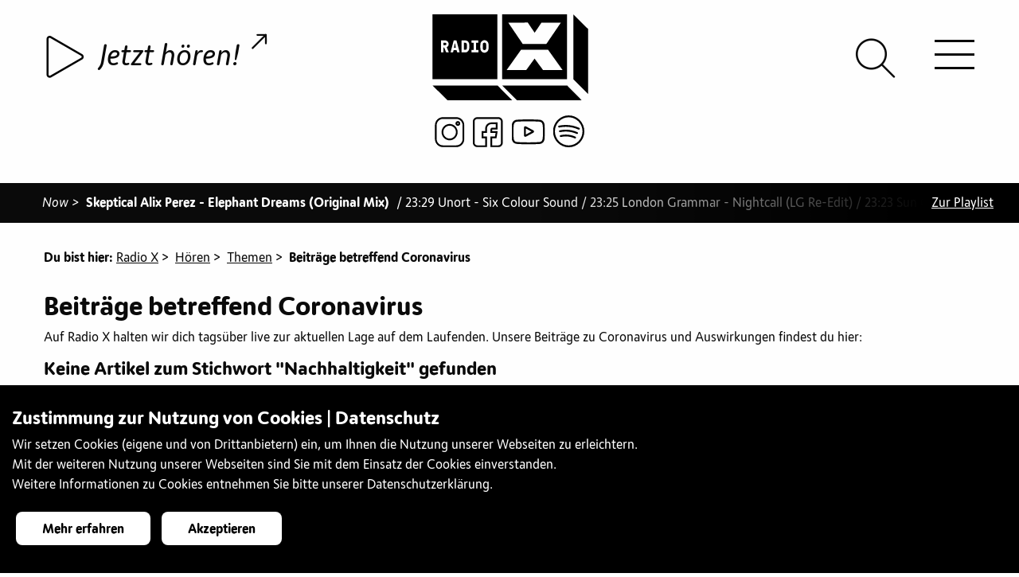

--- FILE ---
content_type: text/html;charset=UTF-8
request_url: https://radiox.ch/hoeren/themen/Coronavirus?tag=Nachhaltigkeit
body_size: 13543
content:
<!doctype html>
<html class="no-js" lang="de"> 
 <head> 
  <title>Beiträge betreffend Coronavirus</title> 
  <meta charset="utf-8"> 
  <meta http-equiv="x-ua-compatible" content="ie=edge"> 
  <meta name="viewport" content="width=device-width, initial-scale=1.0"> 
  <meta name="format-detection" content="telephone=no"> 
  <meta name="vuenavigation" content="true"> 
  <meta name="robots" content="index, follow"> 
  <meta property="og:site_name" content="Radio X"> 
  <meta property="og:title" content="Beiträge betreffend Coronavirus"> 
  <meta name="twitter:title" content="Beiträge betreffend Coronavirus"> 
  <meta property="og:type" content="website"> 
  <meta property="og:url" content="https://radiox.ch/hoeren/themen/Coronavirus"> 
  <meta property="og:image" content="https://radiox.ch/.imaging/mte/radiox-theme/xlarge/dam/logo-radiox-2019/Logo_X_Positiv_hires_square.png/jcr:content/Logo_X_Positiv_hires_square.png"> 
  <meta property="og:image:secure_url" content="https://radiox.ch/.imaging/mte/radiox-theme/xlarge/dam/logo-radiox-2019/Logo_X_Positiv_hires_square.png/jcr:content/Logo_X_Positiv_hires_square.png"> 
  <meta name="twitter:card" content="summary_large_image"> 
  <meta name="twitter:image" content="https://radiox.ch/.imaging/mte/radiox-theme/xlarge/dam/logo-radiox-2019/Logo_X_Positiv_hires_square.png/jcr:content/Logo_X_Positiv_hires_square.png"> 
  <meta name="description" content="Radio X sendet aus Basel in der Schweiz ein Programm der Vielfalt, welches täglich von rund 40’000 Menschen via DAB+, UKW, Kabel sowie weltweit via Internet genutzt wird. Beim Basler Jugend- und Kultursender gestalten bis zu 200 freiwillige Sendemacher/innen wöchentlich über 20 Spezialsendungen."> 
  <meta property="og:description" content="Radio X sendet aus Basel in der Schweiz ein Programm der Vielfalt, welches täglich von rund 40’000 Menschen via DAB+, UKW, Kabel sowie weltweit via Internet genutzt wird. Beim Basler Jugend- und Kultursender gestalten bis zu 200 freiwillige Sendemacher/innen wöchentlich über 20 Spezialsendungen."> 
  <meta name="twitter:description" content="Radio X sendet aus Basel in der Schweiz ein Programm der Vielfalt, welches täglich von rund 40’000 Menschen via DAB+, UKW, Kabel sowie weltweit via Internet genutzt wird. Beim Basler Jugend- und Kultursender gestalten bis zu 200 freiwillige Sendemacher/innen wöchentlich über 20 Spezialsendungen."> 
  <meta name="keywords" content="themen, sendungen, übersicht, hören"> 
  <meta name="application-name" content="Radio X"> 
  <meta name="apple-mobile-web-app-title" content="Radio X"> 
  <meta name="msapplication-square70x70logo" content="/.resources/radiox-theme/webresources/images/favicon/small.jpg"> 
  <meta name="msapplication-square150x150logo" content="/.resources/radiox-theme/webresources/images/favicon/medium.jpg"> 
  <meta name="msapplication-wide310x150logo" content="/.resources/radiox-theme/webresources/images/favicon/wide.jpg"> 
  <meta name="msapplication-square310x310logo" content="/.resources/radiox-theme/webresources/images/favicon/large.jpg"> 
  <meta name="msapplication-TileColor" content="#da532c"> 
  <meta name="msapplication-config" content="/.resources/radiox-theme/webresources/images/favicon/browserconfig.xml"> 
  <meta name="theme-color" content="#ffffff"> 
  <link rel="canonical" href="https://radiox.ch/hoeren/themen/Coronavirus"> 
  <link rel="shortcut icon" href="/.resources/radiox-theme/webresources/images/favicon/favicon.ico"> 
  <link rel="icon" sizes="16x16" href="/.resources/radiox-theme/webresources/images/favicon/favicon-16x16.png"> 
  <link rel="icon" sizes="32x32" href="/.resources/radiox-theme/webresources/images/favicon/favicon-32x32.png"> 
  <link rel="icon" sizes="48x48" href="/.resources/radiox-theme/webresources/images/favicon/favicon-48x48.png"> 
  <link rel="icon" sizes="192x192" href="/.resources/radiox-theme/webresources/images/favicon/android-chrome-192x192.png"> 
  <link rel="icon" sizes="512x512" href="/.resources/radiox-theme/webresources/images/favicon/android-chrome-512x512.png"> 
  <link rel="apple-touch-icon image_src" href="/.resources/radiox-theme/webresources/images/favicon/apple-touch-icon.png"> 
  <link rel="apple-touch-icon" sizes="152x152" href="/.resources/radiox-theme/webresources/images/favicon/touch-icon-ipad.png"> 
  <link rel="apple-touch-icon" sizes="180x180" href="/.resources/radiox-theme/webresources/images/favicon/touch-icon-iphone-retina.png"> 
  <link rel="apple-touch-icon" sizes="167x167" href="/.resources/radiox-theme/webresources/images/favicon/touch-icon-ipad-retina.png"> 
  <link rel="mask-icon" color="white" href="/.resources/radiox-theme/webresources/images/favicon/safari-pinned-tab.svg"> 
  <link rel="manifest" href="/.resources/radiox-theme/webresources/images/favicon/site.webmanifest"> 
  <link rel="stylesheet" type="text/css" href="/.resources/radiox-theme/webresources/css/app~2025-12-30-15-00-32-000~cache.css" media="all"> <!-- Google Tag Manager --> 
  <script>(function(w,d,s,l,i){w[l]=w[l]||[];w[l].push({'gtm.start':
new Date().getTime(),event:'gtm.js'});var f=d.getElementsByTagName(s)[0],
j=d.createElement(s),dl=l!='dataLayer'?'&l='+l:'';j.async=true;j.src=
'https://www.googletagmanager.com/gtm.js?id='+i+dl;f.parentNode.insertBefore(j,f);
})(window,document,'script','dataLayer','GTM-KNVW3KD');</script> <!-- End Google Tag Manager -->
 </head> 
 <body> 
  <div class="vue-container"> <!-- Google Tag Manager (noscript) --> 
   <noscript>
    <iframe src="https://www.googletagmanager.com/ns.html?id=GTM-KNVW3KD" height="0" width="0" style="display:none;visibility:hidden"></iframe>
   </noscript> <!-- End Google Tag Manager (noscript) --> 
   <div class="page-wrapper transparent-full apply-effect" data-background=""> 
    <div id="header"> 
     <div id="logo"> <a href="/" class="radiox-logo">
       <svg xmlns="http://www.w3.org/2000/svg" viewbox="0 0 200 110.5"> <path d="M83.6 91.5H.1l19.2 19h83.1l-18.8-19zm89.5 0H89.5l19.2 19h83.1l-18.7-19zM16.3 36.6h-2c-.1 0-.2.1-.2.2v2.6c0 .1.1.2.2.2h2c.4 0 .8-.1 1.1-.4.4-.3.5-.7.5-1.1 0-.4-.2-.8-.5-1.1-.3-.3-.7-.4-1.1-.4zM43.5 37.1c-.3-.3-.7-.5-1.2-.5l-1.8-.2c-.1 0-.2.1-.2.2v8.8c0 .1.1.2.2.2h1.8c.5 0 .9-.2 1.2-.5.4-.3.5-.7.6-1.2.1-.9.2-1.8.2-2.8 0-.9-.1-1.9-.2-2.8-.1-.4-.3-.8-.6-1.2zM28.9 37.3c-.1 0-.1 0-.3.1l-1 5.3c0 .1 0 .2.2.2h2c.2 0 .2 0 .2-.2l-1-5.3c0-.1 0-.1-.1-.1zM68.3 36.9c-.3-.3-.8-.5-1.5-.5s-1.2.2-1.5.5c-.3.3-.5.8-.6 1.2-.1.5-.1 1-.1 1.5v3.2c0 .5.1 1 .1 1.5.1.5.3.9.6 1.2.3.3.9.5 1.5.5.7 0 1.2-.2 1.5-.5.3-.3.5-.8.6-1.2.1-.5.1-.9.1-1.5v-3.2c0-.5-.1-1-.1-1.5-.1-.5-.3-.9-.6-1.2z" /> <path d="M0 0v83.5h83.5V0H0zm20.8 48.7c0 .1-.2.2-.4.2H18c-.2 0-.3 0-.4-.1-.1-.1-.1-.2-.2-.3l-2.2-5.4c0-.1 0-.1-.1-.2s-.2-.1-.3-.1h-.6c-.1 0-.2.1-.2.2v5.5c0 .1 0 .2-.1.3-.1.1-.2.1-.3.1h-2.2c-.1 0-.2 0-.3-.1-.1-.1-.1-.2-.1-.3V34c0-.1.1-.2 0-.4.1-.1.2-.1.3-.1h4.8c.6 0 1.2.2 1.8.4.6.3 1.1.6 1.5 1 .4.4.7.9 1 1.5.3.6.4 1.2.4 1.8 0 .9-.1 1.6-.5 2.2-.3.6-.9 1.2-1.7 1.7-.1.1-.2.2-.2.3 0 .1 0 .2.1.4l2.3 5.5c.1.1.1.3 0 .4zm13.9.1c-.1.1-.2.1-.4.1h-2.2c-.2 0-.3-.1-.4-.3l-.7-2.3c0-.1-.1-.1-.1-.2s-.1-.1-.2-.1h-3.3c-.1 0-.3.1-.3.3l-.6 2.3c0 .2-.2.3-.4.3h-2.3c-.2 0-.3 0-.4-.1-.1-.1-.1-.2-.1-.3l3.9-14.6c0-.2.2-.3.4-.3h2.9c.2 0 .4.1.4.3l3.9 14.6c0 .1 0 .2-.1.3zM47.2 44c-.1.7-.3 1.4-.5 1.9s-.6 1-1 1.5-.9.8-1.5 1.1c-.6.3-1.2.4-1.9.4h-4.6c-.1 0-.2 0-.3-.1-.1-.1-.1-.2-.1-.3V34c0-.1 0-.2.1-.3.1-.1.2-.1.3-.1h4.6c.7 0 1.3.1 1.9.4.6.2 1.1.6 1.5 1 .4.4.7.9 1 1.5s.4 1.2.5 1.9c.1.9.2 1.8.2 2.8 0 .9-.1 1.9-.2 2.8zm11.9 4.4c0 .1 0 .2-.1.3-.1.1-.2.1-.3.1h-8.3c-.1 0-.2 0-.3-.1-.1-.1-.1-.2-.1-.3v-2.1c0-.1 0-.2.1-.3.1-.1.2-.1.3-.1h2.4c.1 0 .2-.1.2-.2v-9c0-.1-.1-.2-.2-.2h-2.2c-.1 0-.2 0-.3-.1-.1-.1-.1-.2-.1-.3V34c0-.1 0-.2.1-.3.1-.1.2-.1.3-.1h7.9c.1 0 .2 0 .3.1.1.1.1.2.1.3v2.1c0 .1 0 .2-.1.3-.1.1-.2.1-.3.1h-2.2c-.1 0-.2.1-.2.2v9c0 .1.1.2.2.2h2.4c.1 0 .2 0 .3.1s.1.2.1.3v2.1zm13-5.5c0 .5-.1 1-.1 1.5-.1.7-.2 1.3-.5 1.9-.3.6-.6 1.1-1.1 1.5-.5.4-1 .8-1.6 1.1-.6.3-1.3.4-2 .4s-1.4-.1-2-.4c-.6-.3-1.1-.6-1.6-1.1-.4-.4-.8-1-1.1-1.5-.3-.6-.4-1.2-.5-1.9 0-.5-.1-.9-.1-1.5v-3.2c0-.5.1-1 .1-1.5.1-.7.2-1.3.5-1.9.3-.6.6-1.1 1.1-1.5.5-.4 1-.8 1.6-1.1.6-.3 1.2-.4 2-.4s1.4.1 2 .4c.6.3 1.1.6 1.6 1.1.4.4.8 1 1.1 1.5.3.6.4 1.2.5 1.9 0 .5.1 1 .1 1.5v3.2zM89.5 0v83.5H173V0H89.5zm33 10.6l8.8 13.1 8.7-13h25L146.4 38h-30.5L97.4 10.7l25.1-.1zM142 71.5l-10.8-14.6-10.7 14.7H95.3l18.5-26h34.8l18.5 25.9H142zM200 18.9v83.6l-19-19.2V.1l19 18.8z" /> 
       </svg> </a> <a href="/" class="radiox-logo-x-only">
       <svg xmlns="http://www.w3.org/2000/svg" viewbox="0 0 200 169.5"> <path d="M199.966 169.33l-51.473-72.166H51.585l-51.62 72.313h70.177l29.897-40.87 29.897 40.65h70.03v.073zM5.93.182l69.81-.147 24.374 36.45L124.34.256h69.514l-51.4 76.07-85.052-.148L5.93.182z" /> 
       </svg> </a> <a href="/" class="radiox-logo-minimised">
       <svg xmlns="http://www.w3.org/2000/svg" viewbox="0 0 200 200"> <path fill-rule="evenodd" d="M200.02 199.972H.045V0h199.973v199.973zm-14.253-28.821l-44.276-62.076H58.13l-44.403 62.203h60.366l25.717-35.156 25.717 34.966h60.24zM18.795 25.652l60.05-.126L99.81 56.88l20.84-31.164h59.795l-44.213 65.433-73.161-.127-44.277-65.37z" clip-rule="evenodd" /> 
       </svg> </a> 
     </div> 
     <div class="top-bar"> 
      <div class="socialmedia-entries"> <a href="https://www.instagram.com/radiox_basel/?hl=de" target="_blank" title="Instagram"><img src="/dam/jcr:c7a3df61-a505-4ff5-af52-49b0d8c4127d/instagramm.svg" alt="Instagram"></a><a href="https://www.facebook.com/radioxbasel/" target="_blank" title="Facebook"><img src="/dam/jcr:059196a4-74a8-4d11-8e60-4328faa8f2c2/facebook.svg" alt="Facebook"></a><a href="https://www.youtube.com/channel/UCe3LotUNh9qcp57zaSR4yoQ" target="_blank" title="Youtube"><img src="/dam/jcr:ad1b9adb-da56-48d2-8970-c43e07aa65e6/youtube.svg" alt="Youtube"></a><a href="https://open.spotify.com/user/jwjx3rfdmk574qlbbxsc8lu6n?si=uYok41UtT_KaciBYwHWL_Q¨" target="_blank" title="Spotify"><img src="/dam/jcr:b3b6c98b-f61c-4b83-a4dd-0049a75e2de7/spotify.svg" alt="Spotify"></a> 
      </div> 
      <div id="header-play" v-bind:class="[ streamAvailable ? 'video-available': 'video-unavailable']" data-streamurl="/stream.html"> 
       <div class="player-container"> <howler-player inline-template ref="mainPlayer" v-cloak> 
         <div id="howl-player" class="opacity-visible"> 
          <div v-if="isLoaded" class="player-toggle-button"> <play-button :live="true" :containerdiv="false" :control-current="true"></play-button> 
          </div> 
          <div v-else class="text-center"> 
           <div class="lds-ellipsis">
            <div></div>
            <div></div>
            <div></div>
            <div></div>
           </div> 
          </div> 
          <div class="player-song-title " v-bind:class="{videoavailable: videostreamActive, playing: isPlaying}" @click="openModal(false)"> <span class="song-title" v-bind:title="storeTitle">{{ storeTitle }} <span v-bind:class="[ classLine ]"> - </span> {{ storeArtist }} </span> <span class="icon-external-link"></span> 
           <div class="livecam-active" v-bind:class="{playing: isPlaying}">
            live-cam aktiv
           </div> 
          </div> 
         </div> 
        </howler-player> 
       </div> 
      </div> 
      <div id="hamburger-icon"> <span class="line line-1 bar bar1"></span> <span class="line line-2 bar bar2"></span> <span class="line line-3 bar bar3"></span> 
      </div> 
      <div id="header-search"> <a href="/suche.html"><span class="icon-search"></span></a> 
      </div> 
     </div> 
     <nav id="navigation" class="nav-vue mobile opacity hidden invisible-scrollbar"> 
      <ul class="main-navigation level-1"> 
       <li> <a href="/news-archiv.html" class=""> News <span> </span> </a> </li> 
       <li class="open active has-dropdown"> <span class="nav-image hidden"><img src="/.imaging/mte/radiox-theme/small/dam/menuebilder/12185033_1027847440620471_3571200324069954546_o.jpg/jcr:content/12185033_1027847440620471_3571200324069954546_o.jpg" alt=""></span> <a href="/hoeren.html" class="open active has-dropdown"> Hören <span class="arrow-nav"> </span> </a>
        <ul class="sub-navigation open has-dropdown level-2"> 
         <li> <span class="nav-image hidden"><img src="/.imaging/mte/radiox-theme/small/dam/diverses-x/DSC_6924.JPG/jcr:content/DSC_6924.JPG" alt=""></span> <a href="/hoeren/Programmübersicht.html" class=""> Programmübersicht <span> </span> </a> </li> 
         <li> <span class="nav-image hidden"><img src="/.imaging/mte/radiox-theme/small/dam/menuebilder/DSC_5222.jpg/jcr:content/DSC_5222.jpg" alt=""></span> <a href="/hoeren/radio-x-empfangen.html" class=""> Radio X empfangen <span> </span> </a> <span class="nav-text hidden">&lt;p&gt;Radio X empfangen&lt;/p&gt;<br></span> </li> 
         <li> <span class="nav-image hidden"><img src="/.imaging/mte/radiox-theme/small/dam/menuebilder/oslo-night-besuch-uns.jpg/jcr:content/oslo%20night%20besuch%20uns.jpg" alt=""></span> <a href="/hoeren/Playlist-of-the-month.html" class=""> Playlist of the month <span> </span> </a> <span class="nav-text hidden">&lt;p&gt;Radio X empfangen&lt;/p&gt;<br></span> </li> 
         <li class="has-dropdown"> <span class="nav-image hidden"><img src="/.imaging/mte/radiox-theme/small/dam/menuebilder/IMG_3646.jpg/jcr:content/IMG_3646.jpg" alt=""></span> <a href="/hoeren/tagesredaktionelle-beitraege.html" class="has-dropdown"> Tagesredaktionelle Beiträge <span class="arrow-nav"> </span> </a>
          <ul class="sub-navigation has-dropdown level-3"> 
           <li> <span class="nav-image hidden"><img src="/.imaging/mte/radiox-theme/small/dam/menuebilder/170928kunsthalle_-24.jpg/jcr:content/170928kunsthalle_-24.jpg" alt=""></span> <a href="/hoeren/tagesredaktionelle-beitraege/Info.html" class=""> Info <span> </span> </a> <span class="nav-text hidden">&lt;p&gt;Info&lt;/p&gt;<br></span> </li> 
           <li> <span class="nav-image hidden"><img src="/.imaging/mte/radiox-theme/small/dam/menuebilder/IMG_4908.jpg/jcr:content/IMG_4908.jpg" alt=""></span> <a href="/hoeren/tagesredaktionelle-beitraege/Agenda.html" class=""> Agenda <span> </span> </a> <span class="nav-text hidden">&lt;p&gt;Agenda&lt;/p&gt;<br></span> </li> 
           <li> <span class="nav-image hidden"><img src="/.imaging/mte/radiox-theme/small/dam/menuebilder/IMG_6044.jpg/jcr:content/IMG_6044.jpg" alt=""></span> <a href="/hoeren/tagesredaktionelle-beitraege/politspecial.html" class=""> Politspecial <span> </span> </a> <span class="nav-text hidden">&lt;p&gt;Politspecial&lt;/p&gt;<br></span> </li> 
          </ul> <span class="nav-text hidden">&lt;p&gt;Tagesredaktionelle Beitr&amp;auml;ge&lt;/p&gt;<br></span> </li> 
         <li class="has-dropdown"> <span class="nav-image hidden"><img src="/.imaging/mte/radiox-theme/small/dam/menuebilder/IMG_0746.jpg/jcr:content/IMG_0746.jpg" alt=""></span> <a href="/hoeren/unterhaltung.html" class="has-dropdown"> Unterhaltung <span class="arrow-nav"> </span> </a>
          <ul class="sub-navigation has-dropdown level-3"> 
           <li> <span class="nav-image hidden"><img src="/.imaging/mte/radiox-theme/small/dam/specials/unterhaltung/specials-xplorer-sw.gif/jcr:content/specials-xplorer.png" alt=""></span> <a href="/hoeren/unterhaltung/xplorer.html" class=""> Xplorer <span> </span> </a> </li> 
           <li> <span class="nav-image hidden"><img src="/.imaging/mte/radiox-theme/small/dam/specials/unterhaltung/specials-xcout.gif/jcr:content/specials-xcout.gif" alt=""></span> <a href="/hoeren/unterhaltung/xcout.html" class=""> Xcout <span> </span> </a> </li> 
           <li> <span class="nav-image hidden"><img src="/.imaging/mte/radiox-theme/small/dam/specials/unterhaltung/specials-SafetyFirst.gif/jcr:content/specials-SafetyFirst.gif" alt=""></span> <a href="/hoeren/unterhaltung/Safety-First.html" class=""> Safety First <span> </span> </a> </li> 
           <li> <span class="nav-image hidden"><img src="/.imaging/mte/radiox-theme/small/dam/specials/unterhaltung/specials-radiox-headphone.gif/jcr:content/specials-radiox-headphone-gruen.png" alt=""></span> <a href="/hoeren/unterhaltung/echt-jetzt.html" class=""> Echt Jetzt? <span> </span> </a> </li> 
           <li> <span class="nav-image hidden"><img src="/.imaging/mte/radiox-theme/small/dam/specials/unterhaltung/weblogos-specials-OkiDoki.gif/jcr:content/weblogos-specials-OkiDoki.gif" alt=""></span> <a href="/hoeren/unterhaltung/okidoki.html" class=""> Oki Doki <span> </span> </a> </li> 
          </ul> <span class="nav-text hidden">&lt;p&gt;Unterhaltung&lt;/p&gt;<br></span> </li> 
         <li class="has-dropdown"> <span class="nav-image hidden"><img src="/.imaging/mte/radiox-theme/small/dam/menuebilder/DSC_0037.jpg/jcr:content/DSC_0037.jpg" alt=""></span> <a href="/hoeren/sprachen.html" class="has-dropdown"> Sprachen <span class="arrow-nav"> </span> </a>
          <ul class="sub-navigation has-dropdown level-3"> 
           <li> <span class="nav-image hidden"><img src="/.imaging/mte/radiox-theme/small/dam/specials/sprachen/special-arabx.gif/jcr:content/special-arabx.png" alt=""></span> <a href="/hoeren/sprachen/arabx.html" class=""> ArabX <span> </span> </a> </li> 
           <li class="has-dropdown"> <span class="nav-image hidden"><img src="/.imaging/mte/radiox-theme/small/dam/specials/sprachen/special-beleza.gif/jcr:content/special-beleza.png" alt=""></span> <a href="/hoeren/sprachen/beleza.html" class="has-dropdown"> Beleza <span class="arrow-nav"> </span> </a>
            <ul class="sub-navigation has-dropdown level-4"> 
             <li> <a href="/hoeren/sprachen/beleza/leitura.html" class=""> pausa para leitura <span> </span> </a> </li> 
            </ul> </li> 
           <li> <span class="nav-image hidden"><img src="/.imaging/mte/radiox-theme/small/dam/specials/sprachen/special-djoliba.gif/jcr:content/special-djoliba.png" alt=""></span> <a href="/hoeren/sprachen/djoliba.html" class=""> Djoliba <span> </span> </a> </li> 
           <li> <span class="nav-image hidden"><img src="/.imaging/mte/radiox-theme/small/dam/specials/sprachen/weblogos-specials-borschfm.gif/jcr:content/weblogos-specials-borschfm.gif" alt=""></span> <a href="/hoeren/sprachen/Borsch-FM.html" class=""> Borsch FM <span> </span> </a> </li> 
           <li> <span class="nav-image hidden"><img src="/.imaging/mte/radiox-theme/small/dam/specials/sprachen/special-elpapagayo-radiox.gif/jcr:content/special-elpapagayo-radiox.png" alt=""></span> <a href="/hoeren/sprachen/el-papagayo.html" class=""> El Papagayo <span> </span> </a> </li> 
           <li> <span class="nav-image hidden"><img src="/.imaging/mte/radiox-theme/small/dam/specials/sprachen/special-farsi-radio-x.gif/jcr:content/special-farsi-radio-x.png" alt=""></span> <a href="/hoeren/sprachen/farsi-x.html" class=""> Farsi-X <span> </span> </a> </li> 
           <li> <span class="nav-image hidden"><img src="/.imaging/mte/radiox-theme/small/dam/specials/sprachen/special-italiax-radiox.gif/jcr:content/special-italiax-radiox.png" alt=""></span> <a href="/hoeren/sprachen/italia-x.html" class=""> Italia X <span> </span> </a> </li> 
           <li> <span class="nav-image hidden"><img src="/.imaging/mte/radiox-theme/small/dam/specials/sprachen/special-theentlishshow-radiox.gif/jcr:content/special-theentlishshow-radiox.png" alt=""></span> <a href="/hoeren/sprachen/the-english-show.html" class=""> The English Show <span> </span> </a> </li> 
           <li> <span class="nav-image hidden"><img src="/.imaging/mte/radiox-theme/small/dam/specials/sprachen/special-xtanbul-radiox.gif/jcr:content/special-xtanbul-radiox.png" alt=""></span> <a href="/hoeren/sprachen/xtanbul.html" class=""> Xtanbul <span> </span> </a> </li> 
          </ul> <span class="nav-text hidden">&lt;p&gt;Sprachen&lt;/p&gt;<br></span> </li> 
         <li class="has-dropdown"> <span class="nav-image hidden"><img src="/.imaging/mte/radiox-theme/small/dam/diverses-x/jkf2017-radio-x.jpg/jcr:content/jkf2017-radio-x.jpg" alt=""></span> <a href="/hoeren/musik.html" class="has-dropdown"> Musik <span class="arrow-nav"> </span> </a>
          <ul class="sub-navigation has-dropdown level-3"> 
           <li> <span class="nav-image hidden"><img src="/.imaging/mte/radiox-theme/small/dam/menuebilder/IMG_5620-1.jpg/jcr:content/IMG_5620-1.jpg" alt=""></span> <a href="/hoeren/musik/album-der-woche.html" class=""> Album der Woche <span> </span> </a> </li> 
           <li> <span class="nav-image hidden"><img src="/.imaging/mte/radiox-theme/small/dam/menuebilder/181127rxstudio_-3.jpg/jcr:content/181127rxstudio_-3.jpg" alt=""></span> <a href="/hoeren/musik/fruesch.html" class=""> Früsch <span> </span> </a> </li> 
           <li> <span class="nav-image hidden"><img src="/.imaging/mte/radiox-theme/small/dam/specials/musik/specials-bsounds-radiox.gif/jcr:content/specials-bsounds.png" alt=""></span> <a href="/hoeren/musik/bsounds.html" class=""> BSounds <span> </span> </a> </li> 
           <li> <span class="nav-image hidden"><img src="/.imaging/mte/radiox-theme/small/dam/specials/musik/specials-density-radiox.gif/jcr:content/specials-density.png" alt=""></span> <a href="/hoeren/musik/density.html" class=""> Density <span> </span> </a> </li> 
           <li> <span class="nav-image hidden"><img src="/.imaging/mte/radiox-theme/small/dam/specials/musik/special-electrobeats.gif/jcr:content/special-electrobeats.png" alt=""></span> <a href="/hoeren/musik/electro-beats.html" class=""> ElelectroBeats <span> </span> </a> <span class="nav-text hidden">&lt;p&gt;Neben DJ-Sets und Interviews mit unseren DJ G&amp;auml;sten informiert euch ElectroBeats &amp;uuml;ber das aktuelle Partygeschehen in und um Basel. Mit der Rubrik &amp;laquo;Last Minute Party Tipps&amp;raquo; bekommt ihr beispielsweise in der letzten Minute noch eine kleine aber feine Auswahl an Events der aktuellen&lt;br /&gt;<br>Partynacht. Neben Musik und Informationen gibt es bei ElectroBeats auch immer wieder Verlosungen von Tickets, CDs und vielem weiterem.&lt;/p&gt;<br></span> </li> 
           <li> <span class="nav-image hidden"><img src="/.imaging/mte/radiox-theme/small/dam/specials/musik/specials-everxgreen-radiox.gif/jcr:content/specials-everxgreen.png" alt=""></span> <a href="/hoeren/musik/everxgreen.html" class=""> EverXGreen <span> </span> </a> </li> 
           <li> <span class="nav-image hidden"><img src="/.imaging/mte/radiox-theme/small/dam/specials/musik/Soul-Sketches/special-soulsketches.gif/jcr:content/special-soulsketches.gif" alt=""></span> <a href="/hoeren/musik/Soul-Sketches.html" class=""> Soul Sketches <span> </span> </a> </li> 
           <li> <span class="nav-image hidden"><img src="/.imaging/mte/radiox-theme/small/dam/specials/musik/specials-jamrock-radiox.gif/jcr:content/specials-jamrock.png" alt=""></span> <a href="/hoeren/musik/jamrock.html" class=""> Jamrock <span> </span> </a> </li> 
           <li> <span class="nav-image hidden"><img src="/.imaging/mte/radiox-theme/small/dam/specials/musik/weblogo-jazzX.gif/jcr:content/weblogo-jazzX.png" alt=""></span> <a href="/hoeren/musik/jazz_X.html" class=""> Jazz_X <span> </span> </a> <span class="nav-text hidden">&lt;p&gt;Jazz_X - die neue Sendung auf Radio X, ab 17. M&amp;auml;rz 2019, jeden Sonntag von 21 Uhr bis 22 Uhr. Unser Motto: Frei von Grenzen, offen f&amp;uuml;r Neues! Mit Interviewg&amp;auml;sten, Konzerttipps, Sessions wollen wir der lokalen Szene eine Plattform bieten. Aber wir schauen auch &amp;uuml;ber den Tellerrand hinaus - sowohl was den Genre betrifft, wie auch geografisch.&amp;nbsp;&lt;/p&gt;<br></span> </li> 
           <li> <span class="nav-image hidden"><img src="/.imaging/mte/radiox-theme/small/dam/ToW.jpg/jcr:content/ToW.jpg" alt=""></span> <a href="/hoeren/musik/Trax-on-Wax.html" class=""> Trax on Wax <span> </span> </a> </li> 
           <li> <span class="nav-image hidden"><img src="/.imaging/mte/radiox-theme/small/dam/specials/musik/specials-mainstream-radiox.gif/jcr:content/specials-mainstream.png" alt=""></span> <a href="/hoeren/musik/mainstream.html" class=""> Mainstream <span> </span> </a> </li> 
           <li> <span class="nav-image hidden"><img src="/.imaging/mte/radiox-theme/small/dam/specials/musik/weblogos-specials-Magnolia-Mixtapes-Kopie.jpg/jcr:content/weblogos-specials-Magnolia-Mixtapes%20Kopie.jpg" alt=""></span> <a href="/hoeren/musik/Magnolia-Mixtapes.html" class=""> Magnolia Mixtapes <span> </span> </a> </li> 
           <li class="has-dropdown"> <span class="nav-image hidden"><img src="/.imaging/mte/radiox-theme/small/dam/specials/musik/specials-metalx-radiox.gif/jcr:content/specials-metalx.png" alt=""></span> <a href="/hoeren/musik/metal-x.html" class="has-dropdown"> Metal X <span class="arrow-nav"> </span> </a>
            <ul class="sub-navigation has-dropdown level-4"> 
             <li> <a href="/hoeren/musik/metal-x/article-detail.html" class=""> article-detail <span> </span> <span class="navigation-icon"><img src="/dam/jcr:431aa8ad-942c-406b-ab30-7f088cdcda1e/specials-metalx.png" alt=""></span> </a> </li> 
             <li> <a href="/hoeren/musik/metal-x/metalx-playlist-archive.html" class=""> Playlist Archiv <span> </span> </a> </li> 
            </ul> </li> 
           <li> <span class="nav-image hidden"><img src="/.imaging/mte/radiox-theme/small/dam/specials/musik/specials-release-radiox.gif/jcr:content/specials-release.png" alt=""></span> <a href="/hoeren/musik/release.html" class=""> Release <span> </span> </a> </li> 
           <li> <span class="nav-image hidden"><img src="/.imaging/mte/radiox-theme/small/dam/specials/unterhaltung/specials-radiox-headphone.gif/jcr:content/specials-radiox-headphone-gruen.png" alt=""></span> <a href="/hoeren/musik/x-lounge.html" class=""> X Lounge <span> </span> </a> </li> 
           <li> <span class="nav-image hidden"><img src="/.imaging/mte/radiox-theme/small/dam/specials/musik/specials-xplicit-radiox.gif/jcr:content/specials-xplicit.png" alt=""></span> <a href="/hoeren/musik/xplicit.html" class=""> Xplicit Content <span> </span> </a> </li> 
           <li> <span class="nav-image hidden"><img src="/.imaging/mte/radiox-theme/small/dam/specials/musik/specials-xroads-radiox.gif/jcr:content/specials-xroads.png" alt=""></span> <a href="/hoeren/musik/x-roads.html" class=""> X-Roads <span> </span> </a> </li> 
          </ul> <span class="nav-text hidden">&lt;p&gt;Musik&lt;/p&gt;<br></span> </li> 
         <li class="open active has-dropdown"> <span class="nav-image hidden"><img src="/.imaging/mte/radiox-theme/small/dam/diverses-x/IMG_0851.jpg/jcr:content/IMG_0851.jpg" alt=""></span> <a href="/hoeren/themen.html" class="open active has-dropdown"> Themen <span class="arrow-nav"> </span> </a>
          <ul class="sub-navigation open has-dropdown level-3"> 
           <li> <span class="nav-image hidden"><img src="/.imaging/mte/radiox-theme/small/dam/articles/21-october/Plakat-Aktionstage-2021.jpg/jcr:content/Plakat%20Aktionstage%202021.jpg" alt=""></span> <a href="/hoeren/themen/aktionstage-psychische-gesundheit.html" class=""> Aktionstage Psychische Gesundheit <span> </span> </a> </li> 
           <li> <a href="/hoeren/themen/Architekturwoche-Basel-2022.html" class=""> Architekturwoche Basel 2022 <span> </span> </a> </li> 
           <li> <span class="nav-image hidden"><img src="/.imaging/mte/radiox-theme/small/dam/themen/X_art/X_art-Hidden-RadioX.jpg/jcr:content/x_art-hidden-radio-x.jpg" alt=""></span> <a href="/hoeren/themen/art-lab-on-air.html" class=""> Art Lab On Air <span> </span> </a> </li> 
           <li> <span class="nav-image hidden"><img src="/.imaging/mte/radiox-theme/small/dam/articles/22-juni/neon-logo.jpg/jcr:content/neon%20logo.jpg" alt=""></span> <a href="/hoeren/themen/civic-radio.html" class=""> CIVIC Radio <span> </span> </a> </li> 
           <li> <a href="/hoeren/themen/audioguide-religionen-bs.html" class=""> Audioguide zum Thema Religionen in Basel <span> </span> </a> </li> 
           <li> <span class="nav-image hidden"><img src="/.imaging/mte/radiox-theme/small/dam/themen/Basler-Eule/IMG_2042.JPG/jcr:content/IMG_2042.JPG" alt=""></span> <a href="/hoeren/themen/basler-eule.html" class=""> Basler Eule <span> </span> </a> </li> 
           <li> <a href="/hoeren/themen/Polyfon_2022.html" class=""> Polyfon Festival Basel <span> </span> </a> </li> 
           <li class="has-dropdown"> <span class="nav-image hidden"><img src="/.imaging/mte/radiox-theme/small/dam/themen/buch-basel/BuchBasel_2016-Sa_00_VoHa_Stimmung_DSC7553_Web-cBen_Koechlin.jpg/jcr:content/BuchBasel_2016-Sa_00_VoHa_Stimmung_DSC7553_Web-cBen_Koechlin.jpg" alt=""></span> <a href="/hoeren/themen/BuchBasel.html" class="has-dropdown"> BuchBasel <span class="arrow-nav"> </span> </a>
            <ul class="sub-navigation has-dropdown level-4"> 
             <li> <a href="/hoeren/themen/BuchBasel/BuchBasel-2017.html" class=""> BuchBasel-2018 <span> </span> </a> </li> 
             <li> <a href="/hoeren/themen/BuchBasel/BuchBasel-2016.html" class=""> BuchBasel 2016<br> <span> </span> </a> </li> 
             <li> <a href="/hoeren/themen/BuchBasel/BuchBasel-2018.html" class=""> BuchBasel-2018 <span> </span> </a> </li> 
             <li> <a href="/hoeren/themen/BuchBasel/BuchBasel-2019.html" class=""> BuchBasel-2018 <span> </span> </a> </li> 
             <li> <a href="/hoeren/themen/BuchBasel/BuchBasel-2020.html" class=""> Schweizer Buchpreis 2020 <span> </span> </a> </li> 
             <li> <a href="/hoeren/themen/BuchBasel/BuchBasel-2021.html" class=""> BuchBasel 2021 <span> </span> </a> </li> 
             <li> <a href="/hoeren/themen/BuchBasel/BuchBasel-2022.html" class=""> BuchBasel 2022 <span> </span> </a> </li> 
             <li> <a href="/hoeren/themen/BuchBasel/BuchBasel-2023.html" class=""> BuchBasel 2022 <span> </span> </a> </li> 
             <li> <a href="/hoeren/themen/BuchBasel/BuchBasel-2024.html" class=""> BuchBasel 2024 <span> </span> </a> </li> 
             <li> <a href="/hoeren/themen/BuchBasel/BuchBasel-2025.html" class=""> BuchBasel 2024 <span> </span> </a> </li> 
            </ul> </li> 
           <li> <span class="nav-image hidden"><img src="/.imaging/mte/radiox-theme/small/dam/articles/21-mai/Logo-für-Beiträge.png/jcr:content/Logo%20f%C3%BCr%20Beitr%C3%A4ge.png" alt=""></span> <a href="/hoeren/themen/Bunt--Basel-divers.html" class=""> Bunt! Basel divers <span> </span> </a> </li> 
           <li> <span class="nav-image hidden"><img src="/.imaging/mte/radiox-theme/small/dam/themen/Stimmen-im-Quartier/5e179a074825c66b4560a986c8207cf1.png/jcr:content/5e179a074825c66b4560a986c8207cf1.png" alt=""></span> <a href="/hoeren/themen/Stimmen-im-Quartier.html" class=""> Stimmen im Quartier <span> </span> </a> </li> 
           <li> <span class="nav-image hidden"><img src="/.imaging/mte/radiox-theme/small/dam/specials/unterhaltung/specials-radiox-headphone.gif/jcr:content/specials-radiox-headphone-gruen.png" alt=""></span> <a href="/hoeren/themen/citoyen-x.html" class=""> Citoyen X <span> </span> </a> </li> 
           <li class="has-dropdown"> <span class="nav-image hidden"><img src="/.imaging/mte/radiox-theme/small/dam/themen/Culturescapes/culturscpase-neu-©Athina-Tsangari_preview.jpeg/jcr:content/culturscpase-neu-%C2%A9Athina-Tsangari_preview.jpeg" alt=""></span> <a href="/hoeren/themen/culturescapes.html" class="has-dropdown"> Culturescapes <span class="arrow-nav"> </span> </a>
            <ul class="sub-navigation has-dropdown level-4"> 
             <li> <span class="nav-image hidden"><img src="/.imaging/mte/radiox-theme/small/dam/themen/Culturescapes/culturscpase-neu-©Athina-Tsangari_preview.jpeg/jcr:content/culturscpase-neu-%C2%A9Athina-Tsangari_preview.jpeg" alt=""></span> <a href="/hoeren/themen/culturescapes/culturescapes-griechenland-2017.html" class=""> Culturescapes Griechenland 2017 <span> </span> </a> </li> 
             <li> <span class="nav-image hidden"><img src="/.imaging/mte/radiox-theme/small/dam/themen/Culturescapes/IMG_9538.JPG/jcr:content/IMG_9538.JPG" alt=""></span> <a href="/hoeren/themen/culturescapes/culturescapes-polen.html" class=""> Culturescapes Polen 2019 <span> </span> </a> </li> 
            </ul> </li> 
           <li class="active "> <a href="/hoeren/themen/Coronavirus.html" class="active "> Beiträge betreffend Coronavirus <span> </span> </a> </li> 
           <li> <span class="nav-image hidden"><img src="/.imaging/mte/radiox-theme/small/dam/articles/21-februar/Logo-quadrat.png/jcr:content/Logo%20quadrat.png" alt=""></span> <a href="/hoeren/themen/50-Jahre-Frauenstimmrecht.html" class=""> 50 Jahre Frauenstimmrecht <span> </span> </a> </li> 
           <li> <span class="nav-image hidden"><img src="/.imaging/mte/radiox-theme/small/dam/specials/unterhaltung/IMG_1822.JPG/jcr:content/IMG_1822.JPG" alt=""></span> <a href="/hoeren/themen/gesundheitsspots.html" class=""> Gesundheitsspots <span> </span> </a> </li> 
           <li class="has-dropdown"> <a href="/hoeren/themen/generationenthematik.html" class="has-dropdown"> Generationen <span class="arrow-nav"> </span> </a>
            <ul class="sub-navigation has-dropdown level-4"> 
             <li> <span class="nav-image hidden"><img src="/.imaging/mte/radiox-theme/small/dam/themen/generationen-mix/GenMiX.jpg/jcr:content/GenMiX.jpg" alt=""></span> <a href="/hoeren/themen/generationenthematik/generationen-mix.html" class=""> GenerationenMiX <span> </span> </a> </li> 
             <li> <span class="nav-image hidden"><img src="/.imaging/mte/radiox-theme/small/dam/themen/generationenradio/IMG_0106.JPG/jcr:content/IMG_0106.JPG" alt=""></span> <a href="/hoeren/themen/generationenthematik/generationenradio.html" class=""> Generationenradio <span> </span> </a> </li> 
            </ul> </li> 
           <li> <a href="/hoeren/themen/ggg-stadtbibliothek-basel.html" class=""> GGG Stadtbibliothek Basel <span> </span> </a> </li> 
           <li> <span class="nav-image hidden"><img src="/.imaging/mte/radiox-theme/small/dam/BR25_DIA_1920×1080px.jpg/jcr:content/BR25_DIA_1920%C3%971080px.jpg" alt=""></span> <a href="/hoeren/themen/Bildrausch-Filmfest.html" class=""> Hello Neighbour! Kurzgeschichten-Serie über Nachbarschaften <span> </span> </a> </li> 
           <li> <span class="nav-image hidden"><img src="/.imaging/mte/radiox-theme/small/dam/menuebilder/170828_-2.jpg/jcr:content/170828_-2.jpg" alt=""></span> <a href="/hoeren/themen/hgk-porträts.html" class=""> HGK FHNW Porträts <span> </span> </a> </li> 
           <li> <span class="nav-image hidden"><img src="/.imaging/mte/radiox-theme/small/dam/menuebilder/170828_-2.jpg/jcr:content/170828_-2.jpg" alt=""></span> <a href="/hoeren/themen/Dezemberserie-über-Unvollkommenheit.html" class=""> Dezemberserie über Unvollkommenheit <span> </span> </a> </li> 
           <li> <span class="nav-image hidden"><img src="/.imaging/mte/radiox-theme/small/dam/IMG_1934.JPG/jcr:content/IMG_1934.JPG" alt=""></span> <a href="/hoeren/themen/Serie-über-Nacht---träumen-oder-wachen.html" class=""> Nacht-Serie <span> </span> </a> </li> 
           <li> <span class="nav-image hidden"><img src="/.imaging/mte/radiox-theme/small/dam/articles/24-mai/existenzmin008.jpg/jcr:content/existenzmin008.jpg" alt=""></span> <a href="/hoeren/themen/genug-fuer-x-istenz.html" class=""> Genug-fuer-xistenz <span> </span> </a> </li> 
           <li class="has-dropdown"> <a href="/hoeren/themen/Jugendkulturfestival-(JKF).html" class="has-dropdown"> Jugendkulturfestival Basel (JKF) <span class="arrow-nav"> </span> </a>
            <ul class="sub-navigation has-dropdown level-4"> 
             <li> <span class="nav-image hidden"><img src="/.imaging/mte/radiox-theme/small/dam/themen/JKF/JKF2019/Bilder/DSC_6562.jpg/jcr:content/DSC_6562.jpg" alt=""></span> <a href="/hoeren/themen/Jugendkulturfestival-(JKF)/jkf2019.html" class=""> Festivalausgabe 2019 <span> </span> </a> </li> 
             <li> <a href="/hoeren/themen/Jugendkulturfestival-(JKF)/jkf2021.html" class=""> Festivalausgabe 2021 <span> </span> </a> </li> 
            </ul> </li> 
           <li> <span class="nav-image hidden"><img src="/.imaging/mte/radiox-theme/small/dam/themen/kinderredaktion-rx-2019.jpg/jcr:content/kinderredaktion-rx-2019.jpg" alt=""></span> <a href="/hoeren/themen/kinderredaktion.html" class=""> X-Kids <span> </span> </a> </li> 
           <li class="has-dropdown"> <span class="nav-image hidden"><img src="/.imaging/mte/radiox-theme/small/dam/themen/kunsthalle-basel/EZ5I5633-1470x980.jpg/jcr:content/EZ5I5633-1470x980.jpg" alt=""></span> <a href="/hoeren/themen/kunsthalle-basel.html" class="has-dropdown"> Kunsthalle Basel <span class="arrow-nav"> </span> </a>
            <ul class="sub-navigation has-dropdown level-4"> 
             <li> <a href="/hoeren/themen/kunsthalle-basel/playlist.html" class=""> Playlist <span> </span> </a> </li> 
             <li> <a href="/hoeren/themen/kunsthalle-basel/lautstark.html" class=""> Lautstark <span> </span> </a> </li> 
            </ul> </li> 
           <li> <span class="nav-image hidden"><img src="/.imaging/mte/radiox-theme/small/dam/medienpartner/20190130_BamS_Seimert-1.jpg/jcr:content/20190130_BamS_Seimert-1.jpg" alt=""></span> <a href="/hoeren/themen/kunstmuseum.html" class=""> Kunstmuseum Basel <span> </span> </a> </li> 
           <li> <span class="nav-image hidden"><img src="/.imaging/mte/radiox-theme/small/dam/articles/20-april/Aktuelles-Buchcover.jpg/jcr:content/Aktuelles%20Buchcover.jpg" alt=""></span> <a href="/hoeren/themen/Lesestafette--Die-Ballade-von-der-Typhoid-Mary-0.html" class=""> Lesestafette "Die Ballade von der Typhoid Mary" <span> </span> </a> </li> 
           <li> <a href="/hoeren/themen/Lyrik-Serie.html" class=""> Architekturwoche Basel 2022 <span> </span> </a> </li> 
           <li> <a href="/hoeren/themen/marktplatz55.html" class=""> Marktplatz 55+ <span> </span> </a> </li> 
           <li> <span class="nav-image hidden"><img src="/.imaging/mte/radiox-theme/small/dam/specials/unterhaltung/IMG_1822.JPG/jcr:content/IMG_1822.JPG" alt=""></span> <a href="/hoeren/themen/mehrsprachige-infofenster.html" class=""> Mehrsprachige Infofenster <span> </span> </a> </li> 
           <li> <a href="/hoeren/themen/Oslo-Night-2019.html" class=""> Eine Nacht der Kultur <span> </span> </a> </li> 
           <li> <span class="nav-image hidden"><img src="/.imaging/mte/radiox-theme/small/dam/articles/21-august/Bild-für-Page1.jpg/jcr:content/Bild%20f%C3%BCr%20Page1.jpg" alt=""></span> <a href="/hoeren/themen/pornos-auf-jugendhandys.html" class=""> Pornos auf Jugendhandys <span> </span> </a> </li> 
           <li> <span class="nav-image hidden"><img src="/.imaging/mte/radiox-theme/small/dam/specials/unterhaltung/specials-radiox-headphone.gif/jcr:content/specials-radiox-headphone-gruen.png" alt=""></span> <a href="/hoeren/themen/radio-loco-motivo-beider-basel.html" class=""> Radio loco-motivo beider Basel <span> </span> </a> </li> 
           <li class="has-dropdown"> <span class="nav-image hidden"><img src="/.imaging/mte/radiox-theme/small/dam/themen/Radiotag/Radiotag-2019.jpg/jcr:content/Radiotag%202019.jpg" alt=""></span> <a href="/hoeren/themen/Woche-der-Berufsbildung.html" class="has-dropdown"> Radiotag <span class="arrow-nav"> </span> </a>
            <ul class="sub-navigation has-dropdown level-4"> 
             <li> <span class="nav-image hidden"><img src="/.imaging/mte/radiox-theme/small/dam/specials/unterhaltung/specials-radiox-headphone.gif/jcr:content/specials-radiox-headphone-gruen.png" alt=""></span> <a href="/hoeren/themen/Woche-der-Berufsbildung/Radiotag-2019.html" class=""> Radiotag <span> </span> </a> </li> 
             <li> <span class="nav-image hidden"><img src="/.imaging/mte/radiox-theme/small/dam/specials/unterhaltung/specials-radiox-headphone.gif/jcr:content/specials-radiox-headphone-gruen.png" alt=""></span> <a href="/hoeren/themen/Woche-der-Berufsbildung/Radiotag-2020.html" class=""> Radiotag <span> </span> </a> </li> 
             <li> <span class="nav-image hidden"><img src="/.imaging/mte/radiox-theme/small/dam/specials/unterhaltung/specials-radiox-headphone.gif/jcr:content/specials-radiox-headphone-gruen.png" alt=""></span> <a href="/hoeren/themen/Woche-der-Berufsbildung/Radiotag-2021.html" class=""> Radiotag <span> </span> </a> </li> 
             <li> <span class="nav-image hidden"><img src="/.imaging/mte/radiox-theme/small/dam/specials/unterhaltung/specials-radiox-headphone.gif/jcr:content/specials-radiox-headphone-gruen.png" alt=""></span> <a href="/hoeren/themen/Woche-der-Berufsbildung/Radiotag-2022.html" class=""> Radiotag <span> </span> </a> </li> 
             <li> <span class="nav-image hidden"><img src="/.imaging/mte/radiox-theme/small/dam/specials/unterhaltung/specials-radiox-headphone.gif/jcr:content/specials-radiox-headphone-gruen.png" alt=""></span> <a href="/hoeren/themen/Woche-der-Berufsbildung/Woche-der-Berufsbildung-2023.html" class=""> Radiotag <span> </span> </a> </li> 
             <li> <span class="nav-image hidden"><img src="/.imaging/mte/radiox-theme/small/dam/specials/unterhaltung/specials-radiox-headphone.gif/jcr:content/specials-radiox-headphone-gruen.png" alt=""></span> <a href="/hoeren/themen/Woche-der-Berufsbildung/Woche-der-Berufsbildung-2024.html" class=""> Radiotag <span> </span> </a> </li> 
             <li> <span class="nav-image hidden"><img src="/.imaging/mte/radiox-theme/small/dam/specials/unterhaltung/specials-radiox-headphone.gif/jcr:content/specials-radiox-headphone-gruen.png" alt=""></span> <a href="/hoeren/themen/Woche-der-Berufsbildung/Woche-der-Berufsbildung-2025.html" class=""> Radiotag <span> </span> </a> </li> 
            </ul> <span class="nav-text hidden">&lt;h1&gt;Tag der Berufsbildung&lt;/h1&gt;<br><br>&lt;p&gt;Der Tag der Berufsbildung hat im Jahr 2019 bereits schon zum 11. mal stattgefunden. An diesem Tag im Jahr&amp;nbsp;wird&amp;nbsp;je nach Kanton die Mobilit&amp;auml;t in der Berufsbildung, die Karrierem&amp;ouml;glichkeiten nach der beruflichen Grundbildung oder das Nachholen eines Berufsabschlusses&amp;nbsp;thematisiert.&amp;nbsp;&lt;/p&gt;<br><br>&lt;div&gt;In 20 Kantonen steht auf 27 Regionalradios die Berufsbildung im Fokus.&lt;/div&gt;<br><br>&lt;div&gt;Auch Radio X ist dabei!&lt;/div&gt;<br></span> </li> 
           <li class="has-dropdown"> <span class="nav-image hidden"><img src="/.imaging/mte/radiox-theme/small/dam/articles/19-Juni/Radio_Frauenstreik_Motiv.jpg/jcr:content/Radio_Frauenstreik_Motiv.jpg" alt=""></span> <a href="/hoeren/themen/Radio-Frauen-streik.html" class="has-dropdown"> Radio Frauen*streik <span class="arrow-nav"> </span> <span class="navigation-icon"><img src="/dam/jcr:528130c0-2c85-4c9d-aea4-410a31a8a595/Logo_frauen_Hintergurnd.jpg" alt=""></span> </a>
            <ul class="sub-navigation has-dropdown level-4"> 
             <li> <a href="/hoeren/themen/Radio-Frauen-streik/article_detail.html" class=""> article_detail_frauenstreik <span> </span> </a> </li> 
            </ul> </li> 
           <li> <span class="nav-image hidden"><img src="/.imaging/mte/radiox-theme/small/dam/articles/20-Oktober/DH_Salon_Noire_261020.jpg/jcr:content/DH_Salon_Noire_261020.jpg" alt=""></span> <a href="/hoeren/themen/Salon-Noirx.html" class=""> Salon Noirx <span> </span> </a> </li> 
           <li class="has-dropdown"> <span class="nav-image hidden"><img src="/.imaging/mte/radiox-theme/small/dam/themen/schwarz-weiss/Bei-Cape-Town,-Südafrika.jpg/jcr:content/Bei%20Cape%20Town,%20S%C3%BCdafrika.jpg" alt=""></span> <a href="/hoeren/themen/schwarz-weiss.html" class="has-dropdown"> Schwarz/Weiss <span class="arrow-nav"> </span> </a>
            <ul class="sub-navigation has-dropdown level-4"> 
             <li> <span class="nav-image hidden"><img src="/.imaging/mte/radiox-theme/small/dam/themen/schwarz-weiss/Afrika-1.JPG/jcr:content/Place%20du%20Souvenir,%20Dakar.JPG" alt=""></span> <a href="/hoeren/themen/schwarz-weiss/schwarz-weiss-old.html" class=""> Schwarz-Weiss <span> </span> </a> </li> 
             <li> <a href="/hoeren/themen/schwarz-weiss/schwarz-weiss-2018.html" class=""> Schwarz/Weiss 2018 <span> </span> </a> </li> 
             <li> <a href="/hoeren/themen/schwarz-weiss/schwarz-weiss-2023.html" class=""> Schwarz/Weiss 2023 <span> </span> </a> </li> 
             <li> <a href="/hoeren/themen/schwarz-weiss/schwarz-weiss-2016.html" class=""> Schwarz/Weiss 2016 <span> </span> </a> </li> 
             <li> <a href="/hoeren/themen/schwarz-weiss/schwarz-weiss-2013.html" class=""> Schwarz/Weiss 2013 <span> </span> </a> </li> 
             <li> <a href="/hoeren/themen/schwarz-weiss/schwarz-weiss-2012.html" class=""> Schwarz/Weiss 2012 <span> </span> </a> </li> 
             <li> <a href="/hoeren/themen/schwarz-weiss/things-you-should-know-about-africa.html" class=""> Things you should know about Africa <span> </span> </a> </li> 
            </ul> </li> 
           <li> <span class="nav-image hidden"><img src="/.imaging/mte/radiox-theme/small/dam/themen/ueberbasel/file-4.jpeg/jcr:content/file-4.jpeg" alt=""></span> <a href="/hoeren/themen/soziales-basel.html" class=""> Soziales Basel <span> </span> </a> </li> 
           <li> <span class="nav-image hidden"><img src="/.imaging/mte/radiox-theme/small/dam/themen/tinguely-basel/2018-12-11-MT_RadiophonicSpaces-BenKoechlin-0707.jpg/jcr:content/2018%2012%2011%20MT_RadiophonicSpaces%20BenKoechlin%200707.jpg" alt=""></span> <a href="/hoeren/themen/tinguely-2018.html" class=""> Tinguely Museum Basel <span> </span> </a> </li> 
           <li class="has-dropdown"> <span class="nav-image hidden"><img src="/.imaging/mte/radiox-theme/small/dam/menuebilder/IMG_4053.jpg/jcr:content/IMG_4053.jpg" alt=""></span> <a href="/hoeren/themen/ueber-basel.html" class="has-dropdown"> über Basel <span class="arrow-nav"> </span> </a>
            <ul class="sub-navigation has-dropdown level-4"> 
             <li> <a href="/hoeren/themen/ueber-basel/ueber-basel-2018.html" class=""> über Basel 2018 <span> </span> </a> </li> 
             <li> <a href="/hoeren/themen/ueber-basel/ueber-basel-2025.html" class=""> über Basel 2025 <span> </span> </a> </li> 
             <li> <a href="/hoeren/themen/ueber-basel/ueber-basel-2016.html" class=""> über Basel 2016 <span> </span> </a> </li> 
             <li> <a href="/hoeren/themen/ueber-basel/ueber-basel-2014.html" class=""> über Basel 2014 <span> </span> </a> </li> 
            </ul> </li> 
           <li class="has-dropdown"> <a href="/hoeren/themen/Wahlen---Abstimmungen.html" class="has-dropdown"> Wahlen / Abstimmungen <span class="arrow-nav"> </span> </a>
            <ul class="sub-navigation has-dropdown level-4"> 
             <li> <a href="/hoeren/themen/Wahlen---Abstimmungen/Abstimmungen-13.-Juni-2021.html" class=""> Abstimmungen 13. Juni 2021 <span> </span> </a> </li> 
             <li> <a href="/hoeren/themen/Wahlen---Abstimmungen/Wahlen-2019.html" class=""> wahlen19 <span> </span> </a> </li> 
             <li> <a href="/hoeren/themen/Wahlen---Abstimmungen/Wahlen-2020.html" class=""> Wahlen 2020 <span> </span> </a> </li> 
            </ul> </li> 
           <li> <a href="/hoeren/themen/Weltradiotag-2021.html" class=""> Weltradiotag 2021 <span> </span> </a> </li> 
           <li class="has-dropdown"> <span class="nav-image hidden"><img src="/.imaging/mte/radiox-theme/small/dam/themen/Woche-gegen-Rassismus/WGR_web_2020_fuermagnolia.jpg/jcr:content/WGR_web_2020_fuermagnolia.jpg" alt=""></span> <a href="/hoeren/themen/Woche-gegen-Rassismus.html" class="has-dropdown"> Woche gegen Rassismus <span class="arrow-nav"> </span> </a>
            <ul class="sub-navigation has-dropdown level-4"> 
             <li> <span class="nav-image hidden"><img src="/.imaging/mte/radiox-theme/small/dam/menuebilder/DSC_9929.jpg/jcr:content/DSC_9929.jpg" alt=""></span> <a href="/hoeren/themen/Woche-gegen-Rassismus/woche-gegen-rassismus.html" class=""> Woche gegen Rassismus 2018 <span> </span> </a> </li> 
             <li> <span class="nav-image hidden"><img src="/.imaging/mte/radiox-theme/small/dam/menuebilder/DSC_9929.jpg/jcr:content/DSC_9929.jpg" alt=""></span> <a href="/hoeren/themen/Woche-gegen-Rassismus/woche-gegen-rassismus-2019.html" class=""> Woche gegen Rassismus 2018 <span> </span> </a> </li> 
             <li> <span class="nav-image hidden"><img src="/.imaging/mte/radiox-theme/small/dam/themen/Woche-gegen-Rassismus/RadioX_WgR_M.jpg/jcr:content/RadioX_WgR_M.jpg" alt=""></span> <a href="/hoeren/themen/Woche-gegen-Rassismus/woche-gegen-rassismus-2020.html" class=""> Woche gegen Rassismus 2020 <span> </span> </a> </li> 
             <li> <span class="nav-image hidden"><img src="/.imaging/mte/radiox-theme/small/dam/themen/Woche-gegen-Rassismus/wgr-banner-datum.jpg0/jcr:content/wgr-banner-datum.jpg" alt=""></span> <a href="/hoeren/themen/Woche-gegen-Rassismus/woche-gegen-rassismus-2021.html" class=""> Zeit gegen Rassismus 2021 <span> </span> </a> </li> 
             <li> <span class="nav-image hidden"><img src="/.imaging/mte/radiox-theme/small/dam/themen/Woche-gegen-Rassismus/wgr-banner-datum.jpg0/jcr:content/wgr-banner-datum.jpg" alt=""></span> <a href="/hoeren/themen/Woche-gegen-Rassismus/woche-gegen-rassismus-2022.html" class=""> Zeit gegen Rassismus 2021 <span> </span> </a> </li> 
             <li> <span class="nav-image hidden"><img src="/.imaging/mte/radiox-theme/small/dam/themen/Woche-gegen-Rassismus/wgr-banner-datum.jpg0/jcr:content/wgr-banner-datum.jpg" alt=""></span> <a href="/hoeren/themen/Woche-gegen-Rassismus/woche-gegen-rassismus-2023.html" class=""> Zeit gegen Rassismus 2023 <span> </span> </a> </li> 
             <li> <span class="nav-image hidden"><img src="/.imaging/mte/radiox-theme/small/dam/themen/Woche-gegen-Rassismus/wgr-banner-datum.jpg0/jcr:content/wgr-banner-datum.jpg" alt=""></span> <a href="/hoeren/themen/Woche-gegen-Rassismus/woche-gegen-rassismus-2024.html" class=""> Zeit gegen Rassismus 2024 <span> </span> </a> </li> 
             <li> <span class="nav-image hidden"><img src="/.imaging/mte/radiox-theme/small/dam/themen/Woche-gegen-Rassismus/wgr-banner-datum.jpg0/jcr:content/wgr-banner-datum.jpg" alt=""></span> <a href="/hoeren/themen/Woche-gegen-Rassismus/woche-gegen-rassismus-2025.html" class=""> Zeit gegen Rassismus 2024 <span> </span> </a> </li> 
             <li> <a href="/hoeren/themen/Woche-gegen-Rassismus/Woche-gegen-Rassismus-2017.html" class=""> Woche gegen Rassismus 2017 <span> </span> </a> </li> 
             <li> <a href="/hoeren/themen/Woche-gegen-Rassismus/Woche-gegen-Rassismus-2016.html" class=""> Woche gegen Rassismus 2016 <span> </span> </a> </li> 
             <li> <a href="/hoeren/themen/Woche-gegen-Rassismus/Woche-gegen-Rassismus-2015.html" class=""> Woche gegen Rassismus 2015 <span> </span> </a> </li> 
             <li> <a href="/hoeren/themen/Woche-gegen-Rassismus/Woche-gegen-Rassismus-2014.html" class=""> Woche gegen Rassismus 2014 <span> </span> </a> </li> 
            </ul> </li> 
           <li class="has-dropdown"> <span class="nav-image hidden"><img src="/.imaging/mte/radiox-theme/small/dam/themen/VenuX/Jasmin_Albash.jpg/jcr:content/Jasmin_Albash.jpg" alt=""></span> <a href="/hoeren/themen/VenuX.html" class="has-dropdown"> VenuX <span class="arrow-nav"> </span> </a>
            <ul class="sub-navigation has-dropdown level-4"> 
             <li> <span class="nav-image hidden"><img src="/.imaging/mte/radiox-theme/small/dam/menuebilder/DSC_9929.jpg/jcr:content/DSC_9929.jpg" alt=""></span> <a href="/hoeren/themen/VenuX/woche-gegen-rassismus.html" class=""> Woche gegen Rassismus 2018 <span> </span> </a> </li> 
             <li> <span class="nav-image hidden"><img src="/.imaging/mte/radiox-theme/small/dam/menuebilder/DSC_9929.jpg/jcr:content/DSC_9929.jpg" alt=""></span> <a href="/hoeren/themen/VenuX/woche-gegen-rassismus-2019.html" class=""> Woche gegen Rassismus 2018 <span> </span> </a> </li> 
             <li> <a href="/hoeren/themen/VenuX/Woche-gegen-Rassismus-2017.html" class=""> Woche gegen Rassismus 2017 <span> </span> </a> </li> 
             <li> <a href="/hoeren/themen/VenuX/Woche-gegen-Rassismus-2016.html" class=""> Woche gegen Rassismus 2016 <span> </span> </a> </li> 
             <li> <a href="/hoeren/themen/VenuX/Woche-gegen-Rassismus-2015.html" class=""> Woche gegen Rassismus 2015 <span> </span> </a> </li> 
             <li> <a href="/hoeren/themen/VenuX/Woche-gegen-Rassismus-2014.html" class=""> Woche gegen Rassismus 2014 <span> </span> </a> </li> 
            </ul> </li> 
           <li> <span class="nav-image hidden"><img src="/.imaging/mte/radiox-theme/small/dam/themen/X_art/X_art-Hidden-RadioX.jpg/jcr:content/x_art-hidden-radio-x.jpg" alt=""></span> <a href="/hoeren/themen/x-art.html" class=""> X_art <span> </span> </a> </li> 
           <li> <span class="nav-image hidden"><img src="/.imaging/mte/radiox-theme/small/dam/articles/22-february/Feeds_1_Airtime-Pilot.jpeg/jcr:content/Feeds_1_Airtime%20Pilot.jpeg" alt=""></span> <a href="/hoeren/themen/airtime.html" class=""> airtime <span> </span> </a> </li> 
           <li> <span class="nav-image hidden"><img src="/.imaging/mte/radiox-theme/small/dam/articles/23-juli/Save-The-Date-SW-TransBona.png/jcr:content/Save%20The%20Date%20SW%20TransBona.png" alt=""></span> <a href="/hoeren/themen/X_ARTS-Festival-.html" class=""> xartsfestival <span> </span> </a> </li> 
           <li> <span class="nav-image hidden"><img src="/.imaging/mte/radiox-theme/small/dam/articles/22-february/Feeds_1_Airtime-Pilot.jpeg/jcr:content/Feeds_1_Airtime%20Pilot.jpeg" alt=""></span> <a href="/hoeren/themen/Norient-Timezones.html" class=""> airtime <span> </span> </a> </li> 
           <li class="has-dropdown"> <span class="nav-image hidden"><img src="/.imaging/mte/radiox-theme/small/dam/themen/The-Y-XperienZ/the-y-xperienz-logo.png/jcr:content/the%20y%20xperienz%20logo.png" alt=""></span> <a href="/hoeren/themen/yxperienz.html" class="has-dropdown"> The Y-XperienZ - Die Jugendsendung auf Radio X <span class="arrow-nav"> </span> </a>
            <ul class="sub-navigation has-dropdown level-4"> 
             <li> <a href="/hoeren/themen/yxperienz/geeX.html" class=""> geex <span> </span> <span class="navigation-icon"><img src="/dam/jcr:fc2fb3ee-64cb-4bde-a40c-8456ed602395/geeX.gif" alt=""></span> </a> </li> 
             <li> <a href="/hoeren/themen/yxperienz/hemmixlos.html" class=""> hemmixlos <span> </span> <span class="navigation-icon"><img src="/dam/jcr:5f14aea2-47b6-4a8b-9a86-c868e4d2a45c/hemmiXlos.gif" alt=""></span> </a> </li> 
             <li> <a href="/hoeren/themen/yxperienz/ctrl-x.html" class=""> ctrl x <span> </span> <span class="navigation-icon"><img src="/dam/jcr:75bbc360-229d-4e1e-9433-0dd8ababbf60/ctrl%20X.gif" alt=""></span> </a> </li> 
             <li> <a href="/hoeren/themen/yxperienz/äxtra-sportligg.html" class=""> äxtra sportligg <span> </span> <span class="navigation-icon"><img src="/dam/jcr:7c6b7e83-36a3-428e-b39f-956321195bcc/%C3%A4Xtra%20sportligg.gif" alt=""></span> </a> </li> 
             <li> <a href="/hoeren/themen/yxperienz/klarteXt.html" class=""> klartext <span> </span> <span class="navigation-icon"><img src="/dam/jcr:e66b0208-8e3e-47f2-ac65-95e1edaacc43/klarteXt.gif" alt=""></span> </a> </li> 
             <li> <a href="/hoeren/themen/yxperienz/the-xtastic-way-of-life.html" class=""> the-xtastic-way-of-life <span> </span> <span class="navigation-icon"><img src="/dam/jcr:71e54b5d-02da-4d12-ac0e-ceba87bd07fa/the%20Xtastic%20way%20of%20life.gif" alt=""></span> </a> </li> 
             <li> <a href="/hoeren/themen/yxperienz/xperimentell.html" class=""> xperimentell <span> </span> <span class="navigation-icon"><img src="/dam/jcr:71e54b5d-02da-4d12-ac0e-ceba87bd07fa/the%20Xtastic%20way%20of%20life.gif" alt=""></span> </a> </li> 
             <li> <a href="/hoeren/themen/yxperienz/outtaX.html" class=""> outtax <span> </span> <span class="navigation-icon"><img src="/dam/jcr:17f1af89-7132-48a1-b61e-86205c192cf9/outtaX.gif" alt=""></span> </a> </li> 
             <li> <a href="/hoeren/themen/yxperienz/team-yxperienz.html" class=""> team-yxperienz <span> </span> </a> </li> 
            </ul> </li> 
           <li class="has-dropdown"> <a href="/hoeren/themen/Zentrum-Erlenhof.html" class="has-dropdown"> Zentrum Erlenhof <span class="arrow-nav"> </span> </a>
            <ul class="sub-navigation has-dropdown level-4"> 
             <li> <span class="nav-image hidden"><img src="/.imaging/mte/radiox-theme/small/dam/themen/integrationsturnier-erlenhof/IMG_8922.JPG/jcr:content/IMG_8922.JPG" alt=""></span> <a href="/hoeren/themen/Zentrum-Erlenhof/integrationsturnier-erlenhof.html" class=""> Integrationsturnier Erlenhof <span> </span> </a> </li> 
             <li> <span class="nav-image hidden"><img src="/.imaging/mte/radiox-theme/small/dam/themen/90-Jahre-Erlenhof/teaser_logo.png/jcr:content/teaser_logo.png" alt=""></span> <a href="/hoeren/themen/Zentrum-Erlenhof/90-Jahre-Erlenhof.html" class=""> 90 Jahre Erlenhof <span> </span> </a> </li> 
            </ul> </li> 
           <li class="has-dropdown"> <span class="nav-image hidden"><img src="/.imaging/mte/radiox-theme/small/dam/menuebilder/180212zuhörenschweiz_-14.jpg/jcr:content/180212zuh%C3%B6renschweiz_-14.jpg" alt=""></span> <a href="/hoeren/themen/zuhören-schweiz.html" class="has-dropdown"> Zuhören Schweiz <span class="arrow-nav"> </span> </a>
            <ul class="sub-navigation has-dropdown level-4"> 
             <li> <a href="/hoeren/themen/zuhören-schweiz/ohren-auf-reisen.html" class=""> Ohren auf Reisen <span> </span> </a> </li> 
             <li> <a href="/hoeren/themen/zuhören-schweiz/hörspielzeit.html" class=""> HörSpielZeit <span> </span> </a> </li> 
             <li> <a href="/hoeren/themen/zuhören-schweiz/hörclubs.html" class=""> Hörclubs <span> </span> </a> </li> 
            </ul> </li> 
           <li> <span class="nav-image hidden"><img src="/.imaging/mte/radiox-theme/small/dam/IMG_1934.JPG/jcr:content/IMG_1934.JPG" alt=""></span> <a href="/hoeren/themen/Zwölftausend-Dinge--Anfänge-der-Sammlung-Europa.html" class=""> Nacht-Serie <span> </span> </a> </li> 
           <li> <span class="nav-image hidden"><img src="/.imaging/mte/radiox-theme/small/dam/articles/22-juni/Banner-FB2.png/jcr:content/Banner%20FB2.png" alt=""></span> <a href="/hoeren/themen/Radio-X-life-vom-Hafen.html" class=""> Radio X Live vom Hafen <span> </span> </a> </li> 
           <li> <span class="nav-image hidden"><img src="/.imaging/mte/radiox-theme/small/dam/themen/Iran-Update/DAS-IRAN-UPDATE_Cover_mit-untertitel_Logo.jpg/jcr:content/DAS-IRAN-UPDATE_Cover_mit-untertitel_Logo.jpg" alt=""></span> <a href="/hoeren/themen/Das-IRAN-Update.html" class=""> Das IRAN Update <span> </span> </a> </li> 
           <li> <span class="nav-image hidden"><img src="/.imaging/mte/radiox-theme/small/dam/themen/Download_Nero-AI_Business_x4.png/jcr:content/Download_Nero%20AI_Business_x4.png" alt=""></span> <a href="/hoeren/themen/Radiomilch.html" class=""> Radiomilch <span> </span> </a> </li> 
           <li> <a href="/hoeren/themen/Wahlen-BL-2023.html" class=""> Wahlen BL 2023 <span> </span> </a> </li> 
           <li> <span class="nav-image hidden"><img src="/.imaging/mte/radiox-theme/small/dam/articles/23-juni/Logo-def.jpg/jcr:content/Logo%20def.jpg" alt=""></span> <a href="/hoeren/themen/Feministisches-Streikradio.html" class=""> Feministisches Streikradio <span> </span> </a> </li> 
           <li> <a href="/hoeren/themen/Stadt.Geschichte.Basel.html" class=""> Stadt.Geschichte.Basel <span> </span> </a> </li> 
          </ul> <span class="nav-text hidden">&lt;p&gt;Themen&lt;/p&gt;<br></span> </li> 
         <li> <span class="nav-image hidden"><img src="/.imaging/mte/radiox-theme/small/dam/RX-Studio-Fotos-für-die-Website-/181127rxstudio_-9.jpg/jcr:content/181127rxstudio_-9.jpg" alt=""></span> <a href="/hoeren/archiv.html" class=""> Audioarchiv <span> </span> </a> <span class="nav-text hidden">&lt;p&gt;Audioarchiv&lt;/p&gt;<br></span> </li> 
         <li> <span class="nav-image hidden"><img src="/.imaging/mte/radiox-theme/small/dam/RX-Studio-Fotos-für-die-Website-/181127rxstudio_-11.jpg/jcr:content/181127rxstudio_-11.jpg" alt=""></span> <a href="/hoeren/podcast.html" class=""> Podcast <span> </span> </a> <span class="nav-text hidden">&lt;p&gt;Podcast&lt;/p&gt;<br></span> </li> 
        </ul> <span class="nav-text hidden">&lt;p&gt;H&amp;ouml;ren&lt;/p&gt;<br></span> </li> 
       <li class="has-dropdown"> <span class="nav-image hidden"><img src="/.imaging/mte/radiox-theme/small/dam/menuebilder/mitmachen.jpg/jcr:content/mitmachen.jpg" alt=""></span> <a href="/mitmachen.html" class="has-dropdown"> Mitmachen <span class="arrow-nav"> </span> </a>
        <ul class="sub-navigation has-dropdown level-2"> 
         <li> <span class="nav-image hidden"><img src="/.imaging/mte/radiox-theme/small/dam/menuebilder/181127rxstudio_-6.jpg/jcr:content/181127rxstudio_-6.jpg" alt=""></span> <a href="/mitmachen/sendung-machen.html" class=""> Sendung machen <span> </span> </a> <span class="nav-text hidden">&lt;p&gt;Sendung machen&lt;/p&gt;<br></span> </li> 
         <li> <span class="nav-image hidden"><img src="/.imaging/mte/radiox-theme/small/dam/menuebilder/181127rxstudio_-5.jpg/jcr:content/181127rxstudio_-5.jpg" alt=""></span> <a href="/mitmachen/ausbildung.html" class=""> Ausbildung <span> </span> </a> <span class="nav-text hidden">&lt;p&gt;Ausbildung&lt;/p&gt;<br></span> </li> 
         <li> <span class="nav-image hidden"><img src="/.imaging/mte/radiox-theme/small/dam/menuebilder/jkf2017_-22.jpg/jcr:content/jkf2017_-22.jpg" alt=""></span> <a href="/mitmachen/sponsoring.html" class=""> Sponsoring <span> </span> </a> <span class="nav-text hidden">&lt;p&gt;Sponsoring&lt;/p&gt;<br></span> </li> 
         <li> <span class="nav-image hidden"><img src="/.imaging/mte/radiox-theme/small/dam/menuebilder/IMG_0321.jpg/jcr:content/IMG_0321.jpg" alt=""></span> <a href="/mitmachen/club-94-5.html" class=""> Club 94.5 <span> </span> </a> <span class="nav-text hidden">&lt;p&gt;Club 94.5&lt;/p&gt;<br></span> </li> 
         <li> <span class="nav-image hidden"><img src="/.imaging/mte/radiox-theme/small/dam/menuebilder/30726542_2088385191405241_3360711071877824512_o.jpg/jcr:content/30726542_2088385191405241_3360711071877824512_o.jpg" alt=""></span> <a href="/mitmachen/spenden.html" class=""> Spenden <span> </span> </a> <span class="nav-text hidden">&lt;p&gt;Spenden&lt;/p&gt;<br></span> </li> 
         <li> <span class="nav-image hidden"><img src="/.imaging/mte/radiox-theme/small/dam/diverses-x/IMG_0576.jpg/jcr:content/IMG_0576.jpg" alt=""></span> <a href="/mitmachen/jobs.html" class=""> Offene Stellen <span> </span> </a> </li> 
        </ul> <span class="nav-text hidden">&lt;p&gt;Mitmachen&lt;/p&gt;<br></span> </li> 
       <li class="has-dropdown"> <span class="nav-image hidden"><img src="/.imaging/mte/radiox-theme/small/dam/menuebilder/181127rxstudio_-13.jpg/jcr:content/181127rxstudio_-13.jpg" alt=""></span> <a href="/ueber-radio-x.html" class="has-dropdown"> Über Radio X <span class="arrow-nav"> </span> </a>
        <ul class="sub-navigation has-dropdown level-2"> 
         <li> <span class="nav-image hidden"><img src="/.imaging/mte/radiox-theme/small/dam/menuebilder/teamfoto_2024.jpg/jcr:content/teamfoto_2024_1.jpg" alt=""></span> <a href="/ueber-radio-x/team.html" class=""> Team <span> </span> </a> <span class="nav-text hidden">&lt;p&gt;Team&lt;/p&gt;<br></span> </li> 
         <li class="has-dropdown"> <span class="nav-image hidden"><img src="/.imaging/mte/radiox-theme/small/dam/diverses-x/Presse.jpg/jcr:content/Presse.jpg" alt=""></span> <a href="/ueber-radio-x/medien.html" class="has-dropdown"> Medien <span class="arrow-nav"> </span> </a>
          <ul class="sub-navigation has-dropdown level-3"> 
           <li> <span class="nav-image hidden"><img src="/.imaging/mte/radiox-theme/small/dam/logo-radiox-2019/Logo_X_Positiv_hires_square.png/jcr:content/Logo_X_Positiv_hires_square.png" alt=""></span> <a href="/ueber-radio-x/medien/logos-radiox.html" class=""> Logo Radio X <span> </span> </a> </li> 
          </ul> <span class="nav-text hidden">&lt;p&gt;Medien&lt;/p&gt;<br></span> </li> 
         <li class="has-dropdown"> <span class="nav-image hidden"><img src="/.imaging/mte/radiox-theme/small/dam/articles/P1020419.jpg/jcr:content/P1020419.jpg" alt=""></span> <a href="/ueber-radio-x/geschichte.html" class="has-dropdown"> Geschichte <span class="arrow-nav"> </span> </a>
          <ul class="sub-navigation has-dropdown level-3"> 
           <li class="has-dropdown"> <span class="nav-image hidden"><img src="/.imaging/mte/radiox-theme/small/dam/menuebilder/IMG_0720.jpg/jcr:content/IMG_0720.jpg" alt=""></span> <a href="/ueber-radio-x/geschichte/20-jahre-radio-X.html" class="has-dropdown"> 20 Jahre Radio X <span class="arrow-nav"> </span> </a>
            <ul class="sub-navigation has-dropdown level-4"> 
             <li> <span class="nav-image hidden"><img src="/.imaging/mte/radiox-theme/small/dam/diverses-x/20jahre.jpg/jcr:content/20jahre.jpg" alt=""></span> <a href="/ueber-radio-x/geschichte/20-jahre-radio-X/events-20-jahre-radiox.html" class=""> Feierlichkeiten 20 Jahre Radio X <span> </span> </a> </li> 
            </ul> </li> 
           <li> <span class="nav-image hidden"><img src="/.imaging/mte/radiox-theme/small/dam/articles/Integrationspreis-2.jpg/jcr:content/Integrationspreis%202.jpg" alt=""></span> <a href="/ueber-radio-x/geschichte/integrationspreis.html" class=""> Integrationspreis 2013 <span> </span> </a> </li> 
           <li> <span class="nav-image hidden"><img src="/.imaging/mte/radiox-theme/small/dam/menuebilder/IMG_6081.jpg/jcr:content/IMG_6081.jpg" alt=""></span> <a href="/ueber-radio-x/geschichte/kulturpreis.html" class=""> Kulturpreis 2018 <span> </span> </a> </li> 
           <li> <span class="nav-image hidden"><img src="/.imaging/mte/radiox-theme/small/dam/diverses-x/P1010066.jpeg/jcr:content/P1010066.jpeg" alt=""></span> <a href="/ueber-radio-x/geschichte/10-jahre-radiox.html" class=""> 10 Jahre Radio X <span> </span> </a> </li> 
          </ul> <span class="nav-text hidden">&lt;p&gt;Geschichte&lt;/p&gt;<br></span> </li> 
         <li> <span class="nav-image hidden"><img src="/.imaging/mte/radiox-theme/small/dam/diverses-x/IMG_3442.jpeg/jcr:content/IMG_3442.jpeg" alt=""></span> <a href="/ueber-radio-x/philosophie.html" class=""> Philosophie <span> </span> </a> <span class="nav-text hidden">&lt;p&gt;Philosophie&lt;/p&gt;<br></span> </li> 
         <li> <span class="nav-image hidden"><img src="/.imaging/mte/radiox-theme/small/dam/menuebilder/181127rxstudio_-5.jpg/jcr:content/181127rxstudio_-5.jpg" alt=""></span> <a href="/ueber-radio-x/studiofuehrungen.html" class=""> Studioführungen <span> </span> </a> <span class="nav-text hidden">&lt;p&gt;Studiof&amp;uuml;hrungen&lt;/p&gt;<br></span> </li> 
        </ul> <span class="nav-text hidden">&lt;p&gt;&amp;Uuml;ber Radio X&lt;/p&gt;<br></span> </li> 
       <li> <a href="/kontakt.html" class=""> Kontakt <span> </span> </a> </li> 
       <li> <a href="/datenschutz.html" class=""> Datenschutz <span> </span> </a> </li> 
       <li class="hide-for-large"> <a href="/suche.html" class="hide-for-large"> Suche <span> </span> </a> </li> 
      </ul> 
     </nav> 
     <div id="nav-large-container" class="hidden"> 
      <nav id="nav-large"> 
       <div class="top-line-nav-container"> 
        <div class="top-line-nav"> 
         <ul class="level-1"></ul> 
         <div class="meta-nav"></div> 
        </div> 
       </div> 
       <div class="scrollUp-level2 hidden">
        <div class="arrow up"></div>
       </div> 
       <div id="level-2-nav" class="level-2-nav invisible-scrollbar"> 
        <ul class="level-2"></ul> 
       </div> 
       <div class="scrollDown-level2 hidden">
        <div class="arrow down"></div>
       </div> 
       <div class="scrollUp-level3 hidden">
        <div class="arrow up"></div>
       </div> 
       <div id="level-3-nav" class="level-3-nav invisible-scrollbar"> 
        <ul class="level-3"></ul> 
       </div> 
       <div class="scrollDown-level3 hidden">
        <div class="arrow down"></div>
       </div> 
       <div id="nav-image-container" class="nav-image"> 
        <div class="nav-image-text"></div> 
       </div> 
      </nav> 
     </div> 
     <div id="nav-modal" class="hidden"></div> 
     <div id="player-modal" class="hidden invisible-scrollbar"> 
      <div class="player-modal-container invisible-scrollbar"> 
       <div class="player-modal invisible-scrollbar"> <player-modal ref="playerModal"></player-modal> 
       </div> 
      </div> 
     </div> <playlist inline-template> 
      <div id="playlist" v-bind:class="[ playListClass ]"> 
       <div class="playlist-text invisible-scrollbar" id="playlist-text"> <span class="playlist-label"></span><span class="now-label" @click="playLive">Now &gt;</span> <span class="playing-now-item">
         <template v-if="now.currentBroadcast">
          {{ now.currentBroadcast }}:
         </template> {{ now.artist ? now.artist + ' - ' : ' '}}{{ now.title}}</span> <span v-for="song in playlist" class="previous-playing-item"> / {{ song.startTime }} {{ song.artist ? song.artist + ' - ' : ' ' }}{{ song.title }} </span> 
       </div> 
       <div class="playlist-link"> <span> <a href="/playlist.html" class="ajax">Zur Playlist</a> </span> 
       </div> 
      </div> 
     </playlist>
    </div> 
    <div class="breadcrumb-container"> 
     <div id="breadcrumb" class="breadcrumb grid-container" role="navigation"> <span id="page-title" class="hidden">Beiträge betreffend Coronavirus</span> <strong>Du bist hier:</strong> <span class="breadcrumbs"> <a href="/" class="breadcrumb ">Radio X</a>&#xa0;&gt;&#xa0; <a href="/hoeren.html" class="breadcrumb ">Hören</a>&#xa0;&gt;&#xa0; <a href="/hoeren/themen.html" class="breadcrumb ">Themen</a>&#xa0;&gt;&#xa0; <strong>Beiträge betreffend Coronavirus</strong> </span> 
     </div> 
    </div> 
    <div class="page-content"> 
     <div class="grid-container" style=""> 
      <div class="grid-x grid-margin-x"> 
       <div class="cell"> 
        <div class="component-text"> 
         <h2>Beiträge betreffend Coronavirus</h2> 
         <p class="lead">Auf Radio X halten wir dich tagsüber live zur aktuellen Lage auf dem Laufenden. Unsere Beiträge zu Coronavirus und Auswirkungen findest du hier: </p> 
        </div> 
        <div class="articles list-view"> 
         <h3>Keine Artikel zum Stichwort "Nachhaltigkeit" gefunden</h3> 
         <p><a href="/hoeren/themen/Coronavirus.html" class="button"><i class="icon-close"></i>&#xa0; Filter verwerfen</a></p> ---- Keine Artikell 
        </div> 
       </div> 
      </div> 
     </div> 
    </div> 
    <div id="footer"> 
     <div class="footer-icons fixed"> 
      <div class="row"> <a href="/mitmachen/club-94-5.html"> 
        <div id="chanel-donations">
          #xlove <span class="icon-heart"></span> 
        </div> </a> 
       <div id="back-to-top-scroll"> <span class="icon-arrow-up"></span> 
       </div> 
      </div> 
     </div> 
     <div class="footer-icons-helper row"></div> 
     <div class="footer-content"> 
      <div class="spacer small-1 medium-1 large-1"></div> 
      <div class="grid-container" style=""> 
       <div class="grid-x grid-margin-x"> 
        <div class="cell medium-3 large-3"> 
         <div class="component-text"> 
          <p><strong>Radio X</strong><br> <a href="https://radiox.us2.list-manage.com/subscribe?u=fdf3bcf85631a83e6dea5eb97&amp;id=30ee988a2d" target="_blank">Newsletter</a><br> <a href="/mitmachen/club-94-5.html">Club 94.5</a><br> <a href="/ueber-radio-x.html">Stiftung Radio X</a><br> <a href="/impressum.html">Impressum</a></p> 
         </div> 
        </div> 
        <div class="cell small-6 medium-3 large-3"> 
         <div class="component-text"> 
          <p><strong>Social Media</strong><br> <a href="https://www.instagram.com/radiox_basel/?hl=de" target="_blank">Instagram</a><br> <a href="https://www.facebook.com/radioxbasel/" target="_blank">Facebook</a><br> <a href="https://www.youtube.com/channel/UCe3LotUNh9qcp57zaSR4yoQ" target="_blank">Youtube</a><br> <a href="https://open.spotify.com/user/jwjx3rfdmk574qlbbxsc8lu6n?si=uYok41UtT_KaciBYwHWL_Q¨" target="_blank">Spotify</a></p> 
         </div> 
        </div> 
        <div class="cell medium-3 large-3"> 
         <div class="component-text"> 
          <p><strong>Zusammenarbeit</strong><br> <a href="/medienpartner.html">Medienpartner</a><br> <a href="/mitmachen/sponsoring.html">Sponsoring</a><br> <a href="/mitmachen/sendung-machen.html">Sendung machen</a></p> 
         </div> 
        </div> 
        <div class="cell align-self-middle medium-3 large-3"> 
         <div class="banner-container rotation advertising_1 "> 
          <p class="banner-title" data-align="banner_right">Website-Partner:</p> <a href="https://www.magnolia-cms.com/?utm_source=website&amp;utm_medium=banner&amp;utm_campaign=magnolia_banner1" target="_blank" class=""> 
           <div class="banner-format1 banner_right" style="position: relative;" id="banner-744f3e34-631e-4643-b9c5-4882c91e1cb89d9167d0-fe40-44be-9592-9aaddbc9f0da"> 
            <img data-interchange="[/.imaging/mte/radiox-theme/small/dam/sponsoren/magnolia-medium-(1).png/jcr:content/magnolia-medium.png, small], [/.imaging/mte/radiox-theme/medium/dam/sponsoren/magnolia-medium-(1).png/jcr:content/magnolia-medium.png, medium], [/.imaging/mte/radiox-theme/large/dam/sponsoren/magnolia-medium-(1).png/jcr:content/magnolia-medium.png, large], [/.imaging/mte/radiox-theme/xlarge/dam/sponsoren/magnolia-medium-(1).png/jcr:content/magnolia-medium.png, xlarge]" src="/.imaging/mte/radiox-theme/small/dam/sponsoren/magnolia-medium-(1).png/jcr:content/magnolia-medium.png" width="500" height="126" alt="Website-Partner:"> 
           </div> </a> 
          <div class="banner-helper " data-bannerid="banner-744f3e34-631e-4643-b9c5-4882c91e1cb89d9167d0-fe40-44be-9592-9aaddbc9f0da"></div> <a href="https://www.sukoa.com?utm_source=website&amp;utm_medium=banner&amp;utm_campaign=sukoa1" target="_blank" class="banner-hidden"> 
           <div class="banner-format1 banner_right" style="position: relative;" id="banner-744f3e34-631e-4643-b9c5-4882c91e1cb8cd250a23-ed3f-4b94-9162-35c0df343c58"> 
            <img data-interchange="[/.imaging/mte/radiox-theme/small/dam/sponsoren/sukoa.png/jcr:content/sukoa.png, small], [/.imaging/mte/radiox-theme/medium/dam/sponsoren/sukoa.png/jcr:content/sukoa.png, medium], [/.imaging/mte/radiox-theme/large/dam/sponsoren/sukoa.png/jcr:content/sukoa.png, large], [/.imaging/mte/radiox-theme/xlarge/dam/sponsoren/sukoa.png/jcr:content/sukoa.png, xlarge]" src="/.imaging/mte/radiox-theme/small/dam/sponsoren/sukoa.png/jcr:content/sukoa.png" width="1872" height="627" alt="Website-Partner:"> 
           </div> </a> 
          <div class="banner-helper banner-hidden" data-bannerid="banner-744f3e34-631e-4643-b9c5-4882c91e1cb8cd250a23-ed3f-4b94-9162-35c0df343c58"></div> <a href="https://www.northcdatacenters.com/ch-de/?utm_source=website&amp;utm_medium=banner&amp;utm_campaign=northc_banner" target="_blank" class="banner-hidden"> 
           <div class="banner-format1 banner_right" style="position: relative;" id="banner-744f3e34-631e-4643-b9c5-4882c91e1cb8f83ef0c8-c632-4620-9ce2-ef0f7e6c25d2"> 
            <img data-interchange="[/.imaging/mte/radiox-theme/small/dam/sponsoren/Logo_NorthC-Datacenters_RGB_DIAP.png/jcr:content/Logo_NorthC+Datacenters_RGB_DIAP.png, small], [/.imaging/mte/radiox-theme/medium/dam/sponsoren/Logo_NorthC-Datacenters_RGB_DIAP.png/jcr:content/Logo_NorthC+Datacenters_RGB_DIAP.png, medium], [/.imaging/mte/radiox-theme/large/dam/sponsoren/Logo_NorthC-Datacenters_RGB_DIAP.png/jcr:content/Logo_NorthC+Datacenters_RGB_DIAP.png, large], [/.imaging/mte/radiox-theme/xlarge/dam/sponsoren/Logo_NorthC-Datacenters_RGB_DIAP.png/jcr:content/Logo_NorthC+Datacenters_RGB_DIAP.png, xlarge]" src="/.imaging/mte/radiox-theme/small/dam/sponsoren/Logo_NorthC-Datacenters_RGB_DIAP.png/jcr:content/Logo_NorthC+Datacenters_RGB_DIAP.png" width="1981" height="752" alt="Website-Partner:"> 
           </div> </a> 
          <div class="banner-helper banner-hidden" data-bannerid="banner-744f3e34-631e-4643-b9c5-4882c91e1cb8f83ef0c8-c632-4620-9ce2-ef0f7e6c25d2"></div> 
         </div> 
        </div> 
       </div> 
      </div> 
     </div> 
    </div> 
   </div> 
  </div> 
  <section class="cookie-consent-container grid-container hide"> 
   <div class="cell"> 
    <h3>Zustimmung zur Nutzung von Cookies | Datenschutz</h3> 
    <p> Wir setzen Cookies (eigene und von Drittanbietern) ein, um Ihnen die Nutzung unserer Webseiten zu erleichtern. <br>Mit der weiteren Nutzung unserer Webseiten sind Sie mit dem Einsatz der Cookies einverstanden. <br>Weitere Informationen zu Cookies entnehmen Sie bitte unserer Datenschutzerklärung.<br> </p> <a class="button" href="https://radiox.ch/datenschutz.html">Mehr erfahren</a> <a class="button cookie-consent" href="#">Akzeptieren</a> 
   </div> 
  </section> 
  <noscript> 
   <div id="noscript-warning" class="callout alert text-center">
    <strong>Please activate Java Script to use this Website!</strong>
   </div> 
  </noscript> 
  <script>
        let easterEggLink = 'https://static.radiox.ch/gge-retsae/pic01.jpg';
        let showEasterEgg = true;
    </script> 
  <script src="https://s7.addthis.com/js/300/addthis_widget.js#pubid=ra-5bc44f8a65ad0ca6"></script> 
  <script src="/.resources/radiox-theme/webresources/js/app~2025-12-30-15-00-32-000~cache.js"></script> 
  <script src="/.resources/radiox-theme/js/video.min~2025-12-30-15-00-32-000~cache.js"></script>  
 </body>
</html>